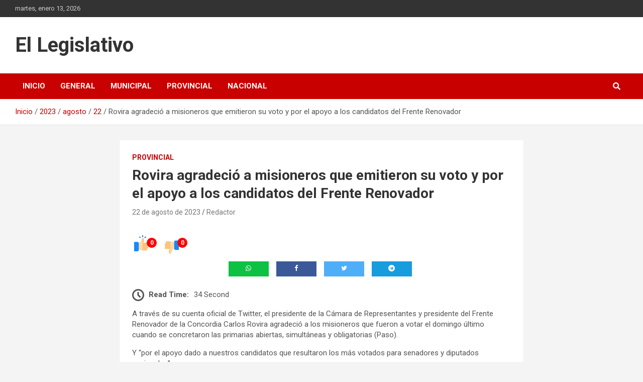

--- FILE ---
content_type: text/html; charset=UTF-8
request_url: https://ellegislativo.com.ar/2023/08/22/rovira-agradecio-a-misioneros-que-emitieron-su-voto-y-por-el-apoyo-a-los-candidatos-del-frente-renovador/15485/
body_size: 16779
content:
<!doctype html>
<html dir="ltr" lang="es" prefix="og: https://ogp.me/ns#">
<head>
	<meta charset="UTF-8">
	<meta name="viewport" content="width=device-width, initial-scale=1, shrink-to-fit=no">
	<link rel="profile" href="https://gmpg.org/xfn/11">

	<title>Rovira agradeció a misioneros que emitieron su voto y por el apoyo a los candidatos del Frente Renovador - El Legislativo</title>

		<!-- All in One SEO 4.9.0 - aioseo.com -->
	<meta name="description" content="A través de su cuenta oficial de Twitter, el presidente de la Cámara de Representantes y presidente del Frente Renovador de la Concordia Carlos Rovira agradeció a los misioneros que fueron a votar el domingo último cuando se concretaron las primarias abiertas, simultáneas y obligatorias (Paso). Y “por el apoyo dado a nuestros candidatos que resultaron" />
	<meta name="robots" content="max-image-preview:large" />
	<meta name="author" content="Redactor"/>
	<link rel="canonical" href="https://ellegislativo.com.ar/2023/08/22/rovira-agradecio-a-misioneros-que-emitieron-su-voto-y-por-el-apoyo-a-los-candidatos-del-frente-renovador/15485/" />
	<meta name="generator" content="All in One SEO (AIOSEO) 4.9.0" />
		<meta property="og:locale" content="es_ES" />
		<meta property="og:site_name" content="El Legislativo  -" />
		<meta property="og:type" content="article" />
		<meta property="og:title" content="Rovira agradeció a misioneros que emitieron su voto y por el apoyo a los candidatos del Frente Renovador - El Legislativo" />
		<meta property="og:description" content="A través de su cuenta oficial de Twitter, el presidente de la Cámara de Representantes y presidente del Frente Renovador de la Concordia Carlos Rovira agradeció a los misioneros que fueron a votar el domingo último cuando se concretaron las primarias abiertas, simultáneas y obligatorias (Paso). Y “por el apoyo dado a nuestros candidatos que resultaron" />
		<meta property="og:url" content="https://ellegislativo.com.ar/2023/08/22/rovira-agradecio-a-misioneros-que-emitieron-su-voto-y-por-el-apoyo-a-los-candidatos-del-frente-renovador/15485/" />
		<meta property="article:published_time" content="2023-08-22T14:17:20+00:00" />
		<meta property="article:modified_time" content="2023-08-22T14:17:22+00:00" />
		<meta property="article:publisher" content="https://www.facebook.com/El-Legislativo-109392354111632/" />
		<meta name="twitter:card" content="summary" />
		<meta name="twitter:title" content="Rovira agradeció a misioneros que emitieron su voto y por el apoyo a los candidatos del Frente Renovador - El Legislativo" />
		<meta name="twitter:description" content="A través de su cuenta oficial de Twitter, el presidente de la Cámara de Representantes y presidente del Frente Renovador de la Concordia Carlos Rovira agradeció a los misioneros que fueron a votar el domingo último cuando se concretaron las primarias abiertas, simultáneas y obligatorias (Paso). Y “por el apoyo dado a nuestros candidatos que resultaron" />
		<script type="application/ld+json" class="aioseo-schema">
			{"@context":"https:\/\/schema.org","@graph":[{"@type":"BlogPosting","@id":"https:\/\/ellegislativo.com.ar\/2023\/08\/22\/rovira-agradecio-a-misioneros-que-emitieron-su-voto-y-por-el-apoyo-a-los-candidatos-del-frente-renovador\/15485\/#blogposting","name":"Rovira agradeci\u00f3 a misioneros que emitieron su voto y por el apoyo a los candidatos del Frente Renovador - El Legislativo","headline":"Rovira agradeci\u00f3 a misioneros que emitieron su voto y por el apoyo a los candidatos del Frente Renovador","author":{"@id":"https:\/\/ellegislativo.com.ar\/author\/micaela-santa-cruz\/#author"},"publisher":{"@id":"https:\/\/ellegislativo.com.ar\/#organization"},"image":{"@type":"ImageObject","url":"https:\/\/i0.wp.com\/ellegislativo.com.ar\/wp-content\/uploads\/2023\/04\/Rovira.jpg?fit=768%2C512&ssl=1","width":768,"height":512},"datePublished":"2023-08-22T11:17:20-03:00","dateModified":"2023-08-22T11:17:22-03:00","inLanguage":"es-ES","mainEntityOfPage":{"@id":"https:\/\/ellegislativo.com.ar\/2023\/08\/22\/rovira-agradecio-a-misioneros-que-emitieron-su-voto-y-por-el-apoyo-a-los-candidatos-del-frente-renovador\/15485\/#webpage"},"isPartOf":{"@id":"https:\/\/ellegislativo.com.ar\/2023\/08\/22\/rovira-agradecio-a-misioneros-que-emitieron-su-voto-y-por-el-apoyo-a-los-candidatos-del-frente-renovador\/15485\/#webpage"},"articleSection":"PROVINCIAL"},{"@type":"BreadcrumbList","@id":"https:\/\/ellegislativo.com.ar\/2023\/08\/22\/rovira-agradecio-a-misioneros-que-emitieron-su-voto-y-por-el-apoyo-a-los-candidatos-del-frente-renovador\/15485\/#breadcrumblist","itemListElement":[{"@type":"ListItem","@id":"https:\/\/ellegislativo.com.ar#listItem","position":1,"name":"Inicio","item":"https:\/\/ellegislativo.com.ar","nextItem":{"@type":"ListItem","@id":"https:\/\/ellegislativo.com.ar\/category\/provincial\/#listItem","name":"PROVINCIAL"}},{"@type":"ListItem","@id":"https:\/\/ellegislativo.com.ar\/category\/provincial\/#listItem","position":2,"name":"PROVINCIAL","item":"https:\/\/ellegislativo.com.ar\/category\/provincial\/","nextItem":{"@type":"ListItem","@id":"https:\/\/ellegislativo.com.ar\/2023\/08\/22\/rovira-agradecio-a-misioneros-que-emitieron-su-voto-y-por-el-apoyo-a-los-candidatos-del-frente-renovador\/15485\/#listItem","name":"Rovira agradeci\u00f3 a misioneros que emitieron su voto y por el apoyo a los candidatos del Frente Renovador"},"previousItem":{"@type":"ListItem","@id":"https:\/\/ellegislativo.com.ar#listItem","name":"Inicio"}},{"@type":"ListItem","@id":"https:\/\/ellegislativo.com.ar\/2023\/08\/22\/rovira-agradecio-a-misioneros-que-emitieron-su-voto-y-por-el-apoyo-a-los-candidatos-del-frente-renovador\/15485\/#listItem","position":3,"name":"Rovira agradeci\u00f3 a misioneros que emitieron su voto y por el apoyo a los candidatos del Frente Renovador","previousItem":{"@type":"ListItem","@id":"https:\/\/ellegislativo.com.ar\/category\/provincial\/#listItem","name":"PROVINCIAL"}}]},{"@type":"Organization","@id":"https:\/\/ellegislativo.com.ar\/#organization","name":"El Legislativo","url":"https:\/\/ellegislativo.com.ar\/","sameAs":["https:\/\/www.facebook.com\/El-Legislativo-109392354111632\/"]},{"@type":"Person","@id":"https:\/\/ellegislativo.com.ar\/author\/micaela-santa-cruz\/#author","url":"https:\/\/ellegislativo.com.ar\/author\/micaela-santa-cruz\/","name":"Redactor","image":{"@type":"ImageObject","@id":"https:\/\/ellegislativo.com.ar\/2023\/08\/22\/rovira-agradecio-a-misioneros-que-emitieron-su-voto-y-por-el-apoyo-a-los-candidatos-del-frente-renovador\/15485\/#authorImage","url":"https:\/\/secure.gravatar.com\/avatar\/827869e5ee4ac95c3fbfec641d497b2ac2bdaf2b7f0d838e102a9d95dab83b18?s=96&d=mm&r=g","width":96,"height":96,"caption":"Redactor"}},{"@type":"WebPage","@id":"https:\/\/ellegislativo.com.ar\/2023\/08\/22\/rovira-agradecio-a-misioneros-que-emitieron-su-voto-y-por-el-apoyo-a-los-candidatos-del-frente-renovador\/15485\/#webpage","url":"https:\/\/ellegislativo.com.ar\/2023\/08\/22\/rovira-agradecio-a-misioneros-que-emitieron-su-voto-y-por-el-apoyo-a-los-candidatos-del-frente-renovador\/15485\/","name":"Rovira agradeci\u00f3 a misioneros que emitieron su voto y por el apoyo a los candidatos del Frente Renovador - El Legislativo","description":"A trav\u00e9s de su cuenta oficial de Twitter, el presidente de la C\u00e1mara de Representantes y presidente del Frente Renovador de la Concordia Carlos Rovira agradeci\u00f3 a los misioneros que fueron a votar el domingo \u00faltimo cuando se concretaron las primarias abiertas, simult\u00e1neas y obligatorias (Paso). Y \u201cpor el apoyo dado a nuestros candidatos que resultaron","inLanguage":"es-ES","isPartOf":{"@id":"https:\/\/ellegislativo.com.ar\/#website"},"breadcrumb":{"@id":"https:\/\/ellegislativo.com.ar\/2023\/08\/22\/rovira-agradecio-a-misioneros-que-emitieron-su-voto-y-por-el-apoyo-a-los-candidatos-del-frente-renovador\/15485\/#breadcrumblist"},"author":{"@id":"https:\/\/ellegislativo.com.ar\/author\/micaela-santa-cruz\/#author"},"creator":{"@id":"https:\/\/ellegislativo.com.ar\/author\/micaela-santa-cruz\/#author"},"image":{"@type":"ImageObject","url":"https:\/\/i0.wp.com\/ellegislativo.com.ar\/wp-content\/uploads\/2023\/04\/Rovira.jpg?fit=768%2C512&ssl=1","@id":"https:\/\/ellegislativo.com.ar\/2023\/08\/22\/rovira-agradecio-a-misioneros-que-emitieron-su-voto-y-por-el-apoyo-a-los-candidatos-del-frente-renovador\/15485\/#mainImage","width":768,"height":512},"primaryImageOfPage":{"@id":"https:\/\/ellegislativo.com.ar\/2023\/08\/22\/rovira-agradecio-a-misioneros-que-emitieron-su-voto-y-por-el-apoyo-a-los-candidatos-del-frente-renovador\/15485\/#mainImage"},"datePublished":"2023-08-22T11:17:20-03:00","dateModified":"2023-08-22T11:17:22-03:00"},{"@type":"WebSite","@id":"https:\/\/ellegislativo.com.ar\/#website","url":"https:\/\/ellegislativo.com.ar\/","name":"El Legislativo","inLanguage":"es-ES","publisher":{"@id":"https:\/\/ellegislativo.com.ar\/#organization"}}]}
		</script>
		<!-- All in One SEO -->

<link rel='dns-prefetch' href='//stats.wp.com' />
<link rel='dns-prefetch' href='//fonts.googleapis.com' />
<link rel='preconnect' href='//i0.wp.com' />
<link rel='preconnect' href='//c0.wp.com' />
<link rel="alternate" type="application/rss+xml" title="El Legislativo  &raquo; Feed" href="https://ellegislativo.com.ar/feed/" />
<link rel="alternate" type="application/rss+xml" title="El Legislativo  &raquo; Feed de los comentarios" href="https://ellegislativo.com.ar/comments/feed/" />
<link rel="alternate" title="oEmbed (JSON)" type="application/json+oembed" href="https://ellegislativo.com.ar/wp-json/oembed/1.0/embed?url=https%3A%2F%2Fellegislativo.com.ar%2F2023%2F08%2F22%2Frovira-agradecio-a-misioneros-que-emitieron-su-voto-y-por-el-apoyo-a-los-candidatos-del-frente-renovador%2F15485%2F" />
<link rel="alternate" title="oEmbed (XML)" type="text/xml+oembed" href="https://ellegislativo.com.ar/wp-json/oembed/1.0/embed?url=https%3A%2F%2Fellegislativo.com.ar%2F2023%2F08%2F22%2Frovira-agradecio-a-misioneros-que-emitieron-su-voto-y-por-el-apoyo-a-los-candidatos-del-frente-renovador%2F15485%2F&#038;format=xml" />
		<!-- This site uses the Google Analytics by MonsterInsights plugin v9.10.0 - Using Analytics tracking - https://www.monsterinsights.com/ -->
		<!-- Nota: MonsterInsights no está actualmente configurado en este sitio. El dueño del sitio necesita identificarse usando su cuenta de Google Analytics en el panel de ajustes de MonsterInsights. -->
					<!-- No tracking code set -->
				<!-- / Google Analytics by MonsterInsights -->
		<style id='wp-img-auto-sizes-contain-inline-css' type='text/css'>
img:is([sizes=auto i],[sizes^="auto," i]){contain-intrinsic-size:3000px 1500px}
/*# sourceURL=wp-img-auto-sizes-contain-inline-css */
</style>

<link rel='stylesheet' id='jetpack_related-posts-css' href='https://c0.wp.com/p/jetpack/15.2/modules/related-posts/related-posts.css' type='text/css' media='all' />
<style id='wp-emoji-styles-inline-css' type='text/css'>

	img.wp-smiley, img.emoji {
		display: inline !important;
		border: none !important;
		box-shadow: none !important;
		height: 1em !important;
		width: 1em !important;
		margin: 0 0.07em !important;
		vertical-align: -0.1em !important;
		background: none !important;
		padding: 0 !important;
	}
/*# sourceURL=wp-emoji-styles-inline-css */
</style>
<link rel='stylesheet' id='wp-block-library-css' href='https://c0.wp.com/c/6.9/wp-includes/css/dist/block-library/style.min.css' type='text/css' media='all' />
<style id='global-styles-inline-css' type='text/css'>
:root{--wp--preset--aspect-ratio--square: 1;--wp--preset--aspect-ratio--4-3: 4/3;--wp--preset--aspect-ratio--3-4: 3/4;--wp--preset--aspect-ratio--3-2: 3/2;--wp--preset--aspect-ratio--2-3: 2/3;--wp--preset--aspect-ratio--16-9: 16/9;--wp--preset--aspect-ratio--9-16: 9/16;--wp--preset--color--black: #000000;--wp--preset--color--cyan-bluish-gray: #abb8c3;--wp--preset--color--white: #ffffff;--wp--preset--color--pale-pink: #f78da7;--wp--preset--color--vivid-red: #cf2e2e;--wp--preset--color--luminous-vivid-orange: #ff6900;--wp--preset--color--luminous-vivid-amber: #fcb900;--wp--preset--color--light-green-cyan: #7bdcb5;--wp--preset--color--vivid-green-cyan: #00d084;--wp--preset--color--pale-cyan-blue: #8ed1fc;--wp--preset--color--vivid-cyan-blue: #0693e3;--wp--preset--color--vivid-purple: #9b51e0;--wp--preset--gradient--vivid-cyan-blue-to-vivid-purple: linear-gradient(135deg,rgb(6,147,227) 0%,rgb(155,81,224) 100%);--wp--preset--gradient--light-green-cyan-to-vivid-green-cyan: linear-gradient(135deg,rgb(122,220,180) 0%,rgb(0,208,130) 100%);--wp--preset--gradient--luminous-vivid-amber-to-luminous-vivid-orange: linear-gradient(135deg,rgb(252,185,0) 0%,rgb(255,105,0) 100%);--wp--preset--gradient--luminous-vivid-orange-to-vivid-red: linear-gradient(135deg,rgb(255,105,0) 0%,rgb(207,46,46) 100%);--wp--preset--gradient--very-light-gray-to-cyan-bluish-gray: linear-gradient(135deg,rgb(238,238,238) 0%,rgb(169,184,195) 100%);--wp--preset--gradient--cool-to-warm-spectrum: linear-gradient(135deg,rgb(74,234,220) 0%,rgb(151,120,209) 20%,rgb(207,42,186) 40%,rgb(238,44,130) 60%,rgb(251,105,98) 80%,rgb(254,248,76) 100%);--wp--preset--gradient--blush-light-purple: linear-gradient(135deg,rgb(255,206,236) 0%,rgb(152,150,240) 100%);--wp--preset--gradient--blush-bordeaux: linear-gradient(135deg,rgb(254,205,165) 0%,rgb(254,45,45) 50%,rgb(107,0,62) 100%);--wp--preset--gradient--luminous-dusk: linear-gradient(135deg,rgb(255,203,112) 0%,rgb(199,81,192) 50%,rgb(65,88,208) 100%);--wp--preset--gradient--pale-ocean: linear-gradient(135deg,rgb(255,245,203) 0%,rgb(182,227,212) 50%,rgb(51,167,181) 100%);--wp--preset--gradient--electric-grass: linear-gradient(135deg,rgb(202,248,128) 0%,rgb(113,206,126) 100%);--wp--preset--gradient--midnight: linear-gradient(135deg,rgb(2,3,129) 0%,rgb(40,116,252) 100%);--wp--preset--font-size--small: 13px;--wp--preset--font-size--medium: 20px;--wp--preset--font-size--large: 36px;--wp--preset--font-size--x-large: 42px;--wp--preset--spacing--20: 0.44rem;--wp--preset--spacing--30: 0.67rem;--wp--preset--spacing--40: 1rem;--wp--preset--spacing--50: 1.5rem;--wp--preset--spacing--60: 2.25rem;--wp--preset--spacing--70: 3.38rem;--wp--preset--spacing--80: 5.06rem;--wp--preset--shadow--natural: 6px 6px 9px rgba(0, 0, 0, 0.2);--wp--preset--shadow--deep: 12px 12px 50px rgba(0, 0, 0, 0.4);--wp--preset--shadow--sharp: 6px 6px 0px rgba(0, 0, 0, 0.2);--wp--preset--shadow--outlined: 6px 6px 0px -3px rgb(255, 255, 255), 6px 6px rgb(0, 0, 0);--wp--preset--shadow--crisp: 6px 6px 0px rgb(0, 0, 0);}:where(.is-layout-flex){gap: 0.5em;}:where(.is-layout-grid){gap: 0.5em;}body .is-layout-flex{display: flex;}.is-layout-flex{flex-wrap: wrap;align-items: center;}.is-layout-flex > :is(*, div){margin: 0;}body .is-layout-grid{display: grid;}.is-layout-grid > :is(*, div){margin: 0;}:where(.wp-block-columns.is-layout-flex){gap: 2em;}:where(.wp-block-columns.is-layout-grid){gap: 2em;}:where(.wp-block-post-template.is-layout-flex){gap: 1.25em;}:where(.wp-block-post-template.is-layout-grid){gap: 1.25em;}.has-black-color{color: var(--wp--preset--color--black) !important;}.has-cyan-bluish-gray-color{color: var(--wp--preset--color--cyan-bluish-gray) !important;}.has-white-color{color: var(--wp--preset--color--white) !important;}.has-pale-pink-color{color: var(--wp--preset--color--pale-pink) !important;}.has-vivid-red-color{color: var(--wp--preset--color--vivid-red) !important;}.has-luminous-vivid-orange-color{color: var(--wp--preset--color--luminous-vivid-orange) !important;}.has-luminous-vivid-amber-color{color: var(--wp--preset--color--luminous-vivid-amber) !important;}.has-light-green-cyan-color{color: var(--wp--preset--color--light-green-cyan) !important;}.has-vivid-green-cyan-color{color: var(--wp--preset--color--vivid-green-cyan) !important;}.has-pale-cyan-blue-color{color: var(--wp--preset--color--pale-cyan-blue) !important;}.has-vivid-cyan-blue-color{color: var(--wp--preset--color--vivid-cyan-blue) !important;}.has-vivid-purple-color{color: var(--wp--preset--color--vivid-purple) !important;}.has-black-background-color{background-color: var(--wp--preset--color--black) !important;}.has-cyan-bluish-gray-background-color{background-color: var(--wp--preset--color--cyan-bluish-gray) !important;}.has-white-background-color{background-color: var(--wp--preset--color--white) !important;}.has-pale-pink-background-color{background-color: var(--wp--preset--color--pale-pink) !important;}.has-vivid-red-background-color{background-color: var(--wp--preset--color--vivid-red) !important;}.has-luminous-vivid-orange-background-color{background-color: var(--wp--preset--color--luminous-vivid-orange) !important;}.has-luminous-vivid-amber-background-color{background-color: var(--wp--preset--color--luminous-vivid-amber) !important;}.has-light-green-cyan-background-color{background-color: var(--wp--preset--color--light-green-cyan) !important;}.has-vivid-green-cyan-background-color{background-color: var(--wp--preset--color--vivid-green-cyan) !important;}.has-pale-cyan-blue-background-color{background-color: var(--wp--preset--color--pale-cyan-blue) !important;}.has-vivid-cyan-blue-background-color{background-color: var(--wp--preset--color--vivid-cyan-blue) !important;}.has-vivid-purple-background-color{background-color: var(--wp--preset--color--vivid-purple) !important;}.has-black-border-color{border-color: var(--wp--preset--color--black) !important;}.has-cyan-bluish-gray-border-color{border-color: var(--wp--preset--color--cyan-bluish-gray) !important;}.has-white-border-color{border-color: var(--wp--preset--color--white) !important;}.has-pale-pink-border-color{border-color: var(--wp--preset--color--pale-pink) !important;}.has-vivid-red-border-color{border-color: var(--wp--preset--color--vivid-red) !important;}.has-luminous-vivid-orange-border-color{border-color: var(--wp--preset--color--luminous-vivid-orange) !important;}.has-luminous-vivid-amber-border-color{border-color: var(--wp--preset--color--luminous-vivid-amber) !important;}.has-light-green-cyan-border-color{border-color: var(--wp--preset--color--light-green-cyan) !important;}.has-vivid-green-cyan-border-color{border-color: var(--wp--preset--color--vivid-green-cyan) !important;}.has-pale-cyan-blue-border-color{border-color: var(--wp--preset--color--pale-cyan-blue) !important;}.has-vivid-cyan-blue-border-color{border-color: var(--wp--preset--color--vivid-cyan-blue) !important;}.has-vivid-purple-border-color{border-color: var(--wp--preset--color--vivid-purple) !important;}.has-vivid-cyan-blue-to-vivid-purple-gradient-background{background: var(--wp--preset--gradient--vivid-cyan-blue-to-vivid-purple) !important;}.has-light-green-cyan-to-vivid-green-cyan-gradient-background{background: var(--wp--preset--gradient--light-green-cyan-to-vivid-green-cyan) !important;}.has-luminous-vivid-amber-to-luminous-vivid-orange-gradient-background{background: var(--wp--preset--gradient--luminous-vivid-amber-to-luminous-vivid-orange) !important;}.has-luminous-vivid-orange-to-vivid-red-gradient-background{background: var(--wp--preset--gradient--luminous-vivid-orange-to-vivid-red) !important;}.has-very-light-gray-to-cyan-bluish-gray-gradient-background{background: var(--wp--preset--gradient--very-light-gray-to-cyan-bluish-gray) !important;}.has-cool-to-warm-spectrum-gradient-background{background: var(--wp--preset--gradient--cool-to-warm-spectrum) !important;}.has-blush-light-purple-gradient-background{background: var(--wp--preset--gradient--blush-light-purple) !important;}.has-blush-bordeaux-gradient-background{background: var(--wp--preset--gradient--blush-bordeaux) !important;}.has-luminous-dusk-gradient-background{background: var(--wp--preset--gradient--luminous-dusk) !important;}.has-pale-ocean-gradient-background{background: var(--wp--preset--gradient--pale-ocean) !important;}.has-electric-grass-gradient-background{background: var(--wp--preset--gradient--electric-grass) !important;}.has-midnight-gradient-background{background: var(--wp--preset--gradient--midnight) !important;}.has-small-font-size{font-size: var(--wp--preset--font-size--small) !important;}.has-medium-font-size{font-size: var(--wp--preset--font-size--medium) !important;}.has-large-font-size{font-size: var(--wp--preset--font-size--large) !important;}.has-x-large-font-size{font-size: var(--wp--preset--font-size--x-large) !important;}
/*# sourceURL=global-styles-inline-css */
</style>

<style id='classic-theme-styles-inline-css' type='text/css'>
/*! This file is auto-generated */
.wp-block-button__link{color:#fff;background-color:#32373c;border-radius:9999px;box-shadow:none;text-decoration:none;padding:calc(.667em + 2px) calc(1.333em + 2px);font-size:1.125em}.wp-block-file__button{background:#32373c;color:#fff;text-decoration:none}
/*# sourceURL=/wp-includes/css/classic-themes.min.css */
</style>
<link rel='stylesheet' id='kiwi-icomoon-css' href='https://ellegislativo.com.ar/wp-content/plugins/kiwi-social-share/assets/vendors/icomoon/style.css?ver=2.1.8' type='text/css' media='all' />
<link rel='stylesheet' id='page-visit-counter-pro-css' href='https://ellegislativo.com.ar/wp-content/plugins/page-visit-counter/public/css/page-visit-counter-public.css?ver=6.0.3' type='text/css' media='all' />
<link rel='stylesheet' id='social_share_with_floating_bar-frontend-css' href='https://ellegislativo.com.ar/wp-content/plugins/social-share-with-floating-bar/assets/css/frontend.min.css?ver=1.0.0' type='text/css' media='all' />
<link rel='stylesheet' id='bootstrap-style-css' href='https://ellegislativo.com.ar/wp-content/themes/newscard/assets/library/bootstrap/css/bootstrap.min.css?ver=4.0.0' type='text/css' media='all' />
<link rel='stylesheet' id='font-awesome-style-css' href='https://ellegislativo.com.ar/wp-content/themes/newscard/assets/library/font-awesome/css/all.min.css?ver=6.9' type='text/css' media='all' />
<link rel='stylesheet' id='newscard-google-fonts-css' href='//fonts.googleapis.com/css?family=Roboto%3A100%2C300%2C300i%2C400%2C400i%2C500%2C500i%2C700%2C700i&#038;ver=6.9' type='text/css' media='all' />
<link rel='stylesheet' id='newscard-style-css' href='https://ellegislativo.com.ar/wp-content/themes/newscard/style.css?ver=6.9' type='text/css' media='all' />
<link rel='stylesheet' id='booster-extension-social-icons-css' href='https://ellegislativo.com.ar/wp-content/plugins/booster-extension/assets/css/social-icons.min.css?ver=6.9' type='text/css' media='all' />
<link rel='stylesheet' id='booster-extension-style-css' href='https://ellegislativo.com.ar/wp-content/plugins/booster-extension/assets/css/style.css?ver=6.9' type='text/css' media='all' />
<link rel='stylesheet' id='kc-general-css' href='https://ellegislativo.com.ar/wp-content/plugins/kingcomposer/assets/frontend/css/kingcomposer.min.css?ver=2.9.6' type='text/css' media='all' />
<link rel='stylesheet' id='kc-animate-css' href='https://ellegislativo.com.ar/wp-content/plugins/kingcomposer/assets/css/animate.css?ver=2.9.6' type='text/css' media='all' />
<link rel='stylesheet' id='kc-icon-1-css' href='https://ellegislativo.com.ar/wp-content/plugins/kingcomposer/assets/css/icons.css?ver=2.9.6' type='text/css' media='all' />
<link rel='stylesheet' id='wp-block-paragraph-css' href='https://c0.wp.com/c/6.9/wp-includes/blocks/paragraph/style.min.css' type='text/css' media='all' />
<link rel='stylesheet' id='wp-block-embed-css' href='https://c0.wp.com/c/6.9/wp-includes/blocks/embed/style.min.css' type='text/css' media='all' />
<script type="text/javascript" id="jetpack_related-posts-js-extra">
/* <![CDATA[ */
var related_posts_js_options = {"post_heading":"h4"};
//# sourceURL=jetpack_related-posts-js-extra
/* ]]> */
</script>
<script type="text/javascript" src="https://c0.wp.com/p/jetpack/15.2/_inc/build/related-posts/related-posts.min.js" id="jetpack_related-posts-js"></script>
<script type="text/javascript" src="https://c0.wp.com/c/6.9/wp-includes/js/jquery/jquery.min.js" id="jquery-core-js"></script>
<script type="text/javascript" src="https://c0.wp.com/c/6.9/wp-includes/js/jquery/jquery-migrate.min.js" id="jquery-migrate-js"></script>
<script type="text/javascript" src="https://ellegislativo.com.ar/wp-content/plugins/page-visit-counter/public/js/page-visit-counter-public.js?ver=6.0.3" id="page-visit-counter-pro-js"></script>
<link rel="https://api.w.org/" href="https://ellegislativo.com.ar/wp-json/" /><link rel="alternate" title="JSON" type="application/json" href="https://ellegislativo.com.ar/wp-json/wp/v2/posts/15485" /><link rel="EditURI" type="application/rsd+xml" title="RSD" href="https://ellegislativo.com.ar/xmlrpc.php?rsd" />
<link rel='shortlink' href='https://ellegislativo.com.ar/?p=15485' />
<script type="text/javascript">var kc_script_data={ajax_url:"https://ellegislativo.com.ar/wp-admin/admin-ajax.php"}</script>	<style>img#wpstats{display:none}</style>
		<link rel="icon" href="https://i0.wp.com/ellegislativo.com.ar/wp-content/uploads/2021/07/cropped-cropped-WhatsApp-Image-2021-07-18-at-20.38.52-1.jpeg?fit=32%2C32&#038;ssl=1" sizes="32x32" />
<link rel="icon" href="https://i0.wp.com/ellegislativo.com.ar/wp-content/uploads/2021/07/cropped-cropped-WhatsApp-Image-2021-07-18-at-20.38.52-1.jpeg?fit=192%2C192&#038;ssl=1" sizes="192x192" />
<link rel="apple-touch-icon" href="https://i0.wp.com/ellegislativo.com.ar/wp-content/uploads/2021/07/cropped-cropped-WhatsApp-Image-2021-07-18-at-20.38.52-1.jpeg?fit=180%2C180&#038;ssl=1" />
<meta name="msapplication-TileImage" content="https://i0.wp.com/ellegislativo.com.ar/wp-content/uploads/2021/07/cropped-cropped-WhatsApp-Image-2021-07-18-at-20.38.52-1.jpeg?fit=270%2C270&#038;ssl=1" />
<link rel='stylesheet' id='kiwi_social_sharing-frontend-css' href='https://ellegislativo.com.ar/wp-content/plugins/kiwi-social-share/assets/css/frontend.min.css?ver=2.1.8' type='text/css' media='all' />
</head>

<body class="wp-singular post-template-default single single-post postid-15485 single-format-standard wp-theme-newscard theme-body booster-extension kc-css-system group-blog">

<div id="page" class="site">
	<a class="skip-link screen-reader-text" href="#content">Saltar al contenido</a>
	
	<header id="masthead" class="site-header">
					<div class="info-bar">
				<div class="container">
					<div class="row gutter-10">
						<div class="col col-sm contact-section">
							<div class="date">
								<ul><li>martes, enero 13, 2026</li></ul>
							</div>
						</div><!-- .contact-section -->

											</div><!-- .row -->
          		</div><!-- .container -->
        	</div><!-- .infobar -->
        		<nav class="navbar navbar-expand-lg d-block">
			<div class="navbar-head" >
				<div class="container">
					<div class="row navbar-head-row align-items-center">
						<div class="col-lg-4">
							<div class="site-branding navbar-brand">
																	<h2 class="site-title"><a href="https://ellegislativo.com.ar/" rel="home">El Legislativo </a></h2>
															</div><!-- .site-branding .navbar-brand -->
						</div>
											</div><!-- .row -->
				</div><!-- .container -->
			</div><!-- .navbar-head -->
			<div class="navigation-bar">
				<div class="navigation-bar-top">
					<div class="container">
						<button class="navbar-toggler menu-toggle" type="button" data-toggle="collapse" data-target="#navbarCollapse" aria-controls="navbarCollapse" aria-expanded="false" aria-label="Alternar navegación"></button>
						<span class="search-toggle"></span>
					</div><!-- .container -->
					<div class="search-bar">
						<div class="container">
							<div class="search-block off">
								<form action="https://ellegislativo.com.ar/" method="get" class="search-form">
	<label class="assistive-text"> Buscar </label>
	<div class="input-group">
		<input type="search" value="" placeholder="Buscar" class="form-control s" name="s">
		<div class="input-group-prepend">
			<button class="btn btn-theme">Buscar</button>
		</div>
	</div>
</form><!-- .search-form -->
							</div><!-- .search-box -->
						</div><!-- .container -->
					</div><!-- .search-bar -->
				</div><!-- .navigation-bar-top -->
				<div class="navbar-main">
					<div class="container">
						<div class="collapse navbar-collapse" id="navbarCollapse">
							<div id="site-navigation" class="main-navigation nav-uppercase" role="navigation">
								<ul class="nav-menu navbar-nav d-lg-block"><li id="menu-item-42" class="menu-item menu-item-type-custom menu-item-object-custom menu-item-home menu-item-42"><a href="http://ellegislativo.com.ar">Inicio</a></li>
<li id="menu-item-102" class="menu-item menu-item-type-taxonomy menu-item-object-category menu-item-102"><a href="https://ellegislativo.com.ar/category/general/">GENERAL</a></li>
<li id="menu-item-43" class="menu-item menu-item-type-taxonomy menu-item-object-category menu-item-43"><a href="https://ellegislativo.com.ar/category/municipal/">MUNICIPAL</a></li>
<li id="menu-item-44" class="menu-item menu-item-type-taxonomy menu-item-object-category current-post-ancestor current-menu-parent current-post-parent menu-item-44"><a href="https://ellegislativo.com.ar/category/provincial/">PROVINCIAL</a></li>
<li id="menu-item-45" class="menu-item menu-item-type-taxonomy menu-item-object-category menu-item-45"><a href="https://ellegislativo.com.ar/category/nacional/">NACIONAL</a></li>
</ul>							</div><!-- #site-navigation .main-navigation -->
						</div><!-- .navbar-collapse -->
						<div class="nav-search">
							<span class="search-toggle"></span>
						</div><!-- .nav-search -->
					</div><!-- .container -->
				</div><!-- .navbar-main -->
			</div><!-- .navigation-bar -->
		</nav><!-- .navbar -->

		
		
					<div id="breadcrumb">
				<div class="container">
					<div role="navigation" aria-label="Migas de pan" class="breadcrumb-trail breadcrumbs" itemprop="breadcrumb"><ul class="trail-items" itemscope itemtype="http://schema.org/BreadcrumbList"><meta name="numberOfItems" content="5" /><meta name="itemListOrder" content="Ascending" /><li itemprop="itemListElement" itemscope itemtype="http://schema.org/ListItem" class="trail-item trail-begin"><a href="https://ellegislativo.com.ar/" rel="home" itemprop="item"><span itemprop="name">Inicio</span></a><meta itemprop="position" content="1" /></li><li itemprop="itemListElement" itemscope itemtype="http://schema.org/ListItem" class="trail-item"><a href="https://ellegislativo.com.ar/2023/" itemprop="item"><span itemprop="name">2023</span></a><meta itemprop="position" content="2" /></li><li itemprop="itemListElement" itemscope itemtype="http://schema.org/ListItem" class="trail-item"><a href="https://ellegislativo.com.ar/2023/08/" itemprop="item"><span itemprop="name">agosto</span></a><meta itemprop="position" content="3" /></li><li itemprop="itemListElement" itemscope itemtype="http://schema.org/ListItem" class="trail-item"><a href="https://ellegislativo.com.ar/2023/08/22/" itemprop="item"><span itemprop="name">22</span></a><meta itemprop="position" content="4" /></li><li itemprop="itemListElement" itemscope itemtype="http://schema.org/ListItem" class="trail-item trail-end"><span itemprop="name">Rovira agradeció a misioneros que emitieron su voto y por el apoyo a los candidatos del Frente Renovador</span><meta itemprop="position" content="5" /></li></ul></div>				</div>
			</div><!-- .breadcrumb -->
			</header><!-- #masthead --><div id="content" class="site-content">
	<div class="container">
		<div class="row justify-content-center site-content-row">
			<div id="primary" class="content-area col-lg-8">
				<main id="main" class="site-main">

						<div class="post-15485 post type-post status-publish format-standard has-post-thumbnail hentry category-provincial">

		
				<div class="entry-meta category-meta">
					<div class="cat-links"><a href="https://ellegislativo.com.ar/category/provincial/" rel="category tag">PROVINCIAL</a></div>
				</div><!-- .entry-meta -->

			
					<header class="entry-header">
				<h1 class="entry-title">Rovira agradeció a misioneros que emitieron su voto y por el apoyo a los candidatos del Frente Renovador</h1>
									<div class="entry-meta">
						<div class="date"><a href="https://ellegislativo.com.ar/2023/08/22/rovira-agradecio-a-misioneros-que-emitieron-su-voto-y-por-el-apoyo-a-los-candidatos-del-frente-renovador/15485/" title="Rovira agradeció a misioneros que emitieron su voto y por el apoyo a los candidatos del Frente Renovador">22 de agosto de 2023</a> </div> <div class="by-author vcard author"><a href="https://ellegislativo.com.ar/author/micaela-santa-cruz/">Redactor</a> </div>											</div><!-- .entry-meta -->
								</header>
				<div class="entry-content">
			
			<div class="twp-like-dislike-button twp-like-dislike-thumb">

				
				<span data-id="15485" id="twp-post-like" class="twp-post-like-dislike can-like">
		            <img src="https://ellegislativo.com.ar/wp-content/plugins/booster-extension//assets/icon/thumbs-up.svg" />		        </span>

				<span class="twp-like-count">
		            0		        </span>

				
				<span data-id="15485" id="twp-post-dislike" class="twp-post-like-dislike can-dislike ">
		            <img src="https://ellegislativo.com.ar/wp-content/plugins/booster-extension//assets/icon/thumbs-down.svg" />		            
		        </span>

				<span class="twp-dislike-count">
		            0		        </span>

			</div>

		<ul class="kiwi-article-bar rect kiwi-article-bar-center "><li><a data-class="popup" class="kiwi-nw-whatsapp" data-network="whatsapp" href="https://wa.me/?text=Look%20at%20this:%20Rovira+agradeci%C3%B3+a+misioneros+que+emitieron+su+voto+y+por+el+apoyo+a+los+candidatos+del+Frente+Renovador%20-%20https%3A%2F%2Fellegislativo.com.ar%2F2023%2F08%2F22%2Frovira-agradecio-a-misioneros-que-emitieron-su-voto-y-por-el-apoyo-a-los-candidatos-del-frente-renovador%2F15485%2F" target="_blank" rel="nofollow"><span class="kicon-whatsapp"></span> </a></li><li><a data-class="popup" data-network="facebook" class="kiwi-nw-facebook" href="https://www.facebook.com/sharer.php?u=https%3A%2F%2Fellegislativo.com.ar%2F2023%2F08%2F22%2Frovira-agradecio-a-misioneros-que-emitieron-su-voto-y-por-el-apoyo-a-los-candidatos-del-frente-renovador%2F15485%2F" target="_blank" rel="nofollow"><span class="kicon-facebook"></span> </a></li><li><a data-class="popup" data-network="twitter" class="kiwi-nw-twitter" href="https://twitter.com/intent/tweet?text=Rovira%20agradeció%20a%20misioneros%20que%20emitieron%20su%20voto%20y%20por%20el%20apoyo%20a%20los%20candidatos%20del%20Frente%20Renovador&#038;url=https%3A%2F%2Fellegislativo.com.ar%2F2023%2F08%2F22%2Frovira-agradecio-a-misioneros-que-emitieron-su-voto-y-por-el-apoyo-a-los-candidatos-del-frente-renovador%2F15485%2F" target="_blank" rel="nofollow"><span class="kicon-twitter"></span> </a></li><li><a data-class="popup" data-network="telegram" class="kiwi-nw-telegram" href="https://telegram.me/share/url?url=https%3A%2F%2Fellegislativo.com.ar%2F2023%2F08%2F22%2Frovira-agradecio-a-misioneros-que-emitieron-su-voto-y-por-el-apoyo-a-los-candidatos-del-frente-renovador%2F15485%2F&#038;text=Rovira%20agradeció%20a%20misioneros%20que%20emitieron%20su%20voto%20y%20por%20el%20apoyo%20a%20los%20candidatos%20del%20Frente%20Renovador" target="_blank" rel="nofollow"><span class="kicon-telegram"></span> </a></li></ul><div class='booster-block booster-read-block'>
                <div class="twp-read-time">
                	<i class="booster-icon twp-clock"></i> <span>Read Time:</span>34 Second                </div>

            </div>
<p>A través de su cuenta oficial de Twitter, el&nbsp;presidente de la Cámara de Representantes y presidente del Frente Renovador de la Concordia Carlos Rovira agradeció a los misioneros que fueron a votar el domingo último cuando se concretaron las primarias abiertas, simultáneas y obligatorias (Paso).</p>



<p>Y “por el apoyo dado a nuestros candidatos que resultaron los más votados para senadores y diputados nacionales”.</p>



<figure class="wp-block-embed is-type-rich is-provider-twitter wp-block-embed-twitter"><div class="wp-block-embed__wrapper">
<blockquote class="twitter-tweet" data-width="550" data-dnt="true"><p lang="es" dir="ltr">Quiero enviar un agradecimiento a todos los misioneros que cumplieron el domingo con el voto en las diferentes categorías, y por el apoyo a nuestros candidatos que resultaron los más votados para senadores y diputados nacionales.</p>&mdash; Carlos Rovira (@rovira_carlos) <a href="https://twitter.com/rovira_carlos/status/1691551362490785840?ref_src=twsrc%5Etfw">August 15, 2023</a></blockquote><script async src="https://platform.twitter.com/widgets.js" charset="utf-8"></script>
</div></figure>


		<div class=" twp-social-share  booster-clear">

						    <header class="twp-plugin-title twp-share-title">
			        <h2>Share</h2>
			    </header>
			
		    <div class="twp-share-container">
				<div class="twp-social-icons twp-social-facebook">										<a class="twp-icon-holder" rel="nofollow"  onclick="twp_be_popup_new_window( event,'https://www.facebook.com/sharer/sharer.php?u=http://ellegislativo.com.ar/2023/08/22/rovira-agradecio-a-misioneros-que-emitieron-su-voto-y-por-el-apoyo-a-los-candidatos-del-frente-renovador/15485/'); "  href="https://www.facebook.com/sharer/sharer.php?u=http://ellegislativo.com.ar/2023/08/22/rovira-agradecio-a-misioneros-que-emitieron-su-voto-y-por-el-apoyo-a-los-candidatos-del-frente-renovador/15485/" >
			                                <span class="twp-social-count"><span class="booster-svg-icon"><svg class="booster-svg" aria-hidden="true" role="img" focusable="false" viewBox="0 0 24 24" xmlns="http://www.w3.org/2000/svg" width="24" height="24"><path fill="currentColor" d="M 23.25 9 L 15 9 L 15 0.75 C 15 0.335938 14.664062 0 14.25 0 L 9.75 0 C 9.335938 0 9 0.335938 9 0.75 L 9 9 L 0.75 9 C 0.335938 9 0 9.335938 0 9.75 L 0 14.25 C 0 14.664062 0.335938 15 0.75 15 L 9 15 L 9 23.25 C 9 23.664062 9.335938 24 9.75 24 L 14.25 24 C 14.664062 24 15 23.664062 15 23.25 L 15 15 L 23.25 15 C 23.664062 15 24 14.664062 24 14.25 L 24 9.75 C 24 9.335938 23.664062 9 23.25 9 Z M 23.25 9" /></svg></span></span>												<span class="twp-share-media">

													<span class="twp-share-label">
                                                        <span class="booster-svg-icon"><svg class="booster-svg" aria-hidden="true" role="img" focusable="false" viewBox="0 0 24 24" xmlns="http://www.w3.org/2000/svg" width="24" height="24"><path fill="currentColor" d="M22.675 0h-21.35c-.732 0-1.325.593-1.325 1.325v21.351c0 .731.593 1.324 1.325 1.324h11.495v-9.294h-3.128v-3.622h3.128v-2.671c0-3.1 1.893-4.788 4.659-4.788 1.325 0 2.463.099 2.795.143v3.24l-1.918.001c-1.504 0-1.795.715-1.795 1.763v2.313h3.587l-.467 3.622h-3.12v9.293h6.116c.73 0 1.323-.593 1.323-1.325v-21.35c0-.732-.593-1.325-1.325-1.325z" /></svg></span>
				                                        <span class="twp-label-title">
				                                            Facebook				                                        </span>
				                                    </span>
												</span>
																					</a>
									</div>			</div>
		</div>

	            
            <div class="booster-block booster-author-block">
                <div class="be-author-details layout-square align-left">
                    <div class="be-author-wrapper">
                        <div class="booster-row">
                            <div class="booster-column booster-column-two booster-column-mobile">
                                <div class="be-author-image">
                                    <img alt='' src='https://secure.gravatar.com/avatar/827869e5ee4ac95c3fbfec641d497b2ac2bdaf2b7f0d838e102a9d95dab83b18?s=400&#038;d=mm&#038;r=g' class='avatar avatar-400 photo avatar-img' height='400' width='400' />                                </div>
                            </div>
                            <div class="booster-column booster-column-eight booster-column-mobile">
                                <div class="author-details">
                                                                            <header class="twp-plugin-title twp-author-title">
                                            <h2>About Post Author</h2>
                                        </header>
                                                                        <h4 class="be-author-meta be-author-name">
                                        <a href="https://ellegislativo.com.ar/author/micaela-santa-cruz/" class="booster-url-link">
                                            Redactor                                        </a>
                                    </h4>
                                                                                                                <div class="be-author-meta be-author-email">
                                            <a href="mailto: andrusantacr@gmail.com" class="booster-url-link">
                                                <span class="booster-svg-icon booster-svg-envelope"><svg class="booster-svg" aria-hidden="true" role="img" focusable="false" viewBox="0 0 24 24" xmlns="http://www.w3.org/2000/svg" width="24" height="24"><path fill="currentColor" d="M0 3v18h24v-18h-24zm6.623 7.929l-4.623 5.712v-9.458l4.623 3.746zm-4.141-5.929h19.035l-9.517 7.713-9.518-7.713zm5.694 7.188l3.824 3.099 3.83-3.104 5.612 6.817h-18.779l5.513-6.812zm9.208-1.264l4.616-3.741v9.348l-4.616-5.607z" /></svg></span>andrusantacr@gmail.com                                            </a>
                                        </div>
                                                                                                                                            </div>
                                <div class="be-author-profiles">
                                                                                                                                                                                                                                                                                                                                                                                                                                                                                                                                                                                                                                                                                                                                                                                                                                                                                                                                                                                                                                                                                </div>
                            </div>
                        </div>
                    </div>
                </div>
            </div>
                    <div class="booster-block booster-reactions-block">
            <div class="twp-reactions-icons">
                
                <div class="twp-reacts-wrap">
                    <a react-data="be-react-1" post-id="15485" class="be-face-icons un-reacted" href="javascript:void(0)">
                        <img decoding="async" src="https://ellegislativo.com.ar/wp-content/plugins/booster-extension//assets/icon/happy.svg" alt="Happy">
                    </a>
                    <div class="twp-reaction-title">
                        Happy                    </div>
                    <div class="twp-count-percent">
                                                    <span style="display: none;" class="twp-react-count">0</span>
                        
                                                <span class="twp-react-percent"><span>0</span> %</span>
                                            </div>
                </div>

                <div class="twp-reacts-wrap">
                    <a react-data="be-react-2" post-id="15485" class="be-face-icons un-reacted" href="javascript:void(0)">
                        <img decoding="async" src="https://ellegislativo.com.ar/wp-content/plugins/booster-extension//assets/icon/sad.svg" alt="Sad">
                    </a>
                    <div class="twp-reaction-title">
                        Sad                    </div>
                    <div class="twp-count-percent">
                                                    <span style="display: none;" class="twp-react-count">0</span>
                                                                        <span class="twp-react-percent"><span>0</span> %</span>
                                            </div>
                </div>

                <div class="twp-reacts-wrap">
                    <a react-data="be-react-3" post-id="15485" class="be-face-icons un-reacted" href="javascript:void(0)">
                        <img decoding="async" src="https://ellegislativo.com.ar/wp-content/plugins/booster-extension//assets/icon/excited.svg" alt="Excited">
                    </a>
                    <div class="twp-reaction-title">
                        Excited                    </div>
                    <div class="twp-count-percent">
                                                    <span style="display: none;" class="twp-react-count">0</span>
                                                                        <span class="twp-react-percent"><span>0</span> %</span>
                                            </div>
                </div>

                <div class="twp-reacts-wrap">
                    <a react-data="be-react-6" post-id="15485" class="be-face-icons un-reacted" href="javascript:void(0)">
                        <img decoding="async" src="https://ellegislativo.com.ar/wp-content/plugins/booster-extension//assets/icon/sleepy.svg" alt="Sleepy">
                    </a>
                    <div class="twp-reaction-title">
                        Sleepy                    </div>
                    <div class="twp-count-percent">
                                                    <span style="display: none;" class="twp-react-count">0</span>
                        
                                                <span class="twp-react-percent"><span>0</span> %</span>
                                            </div>
                </div>

                <div class="twp-reacts-wrap">
                    <a react-data="be-react-4" post-id="15485" class="be-face-icons un-reacted" href="javascript:void(0)">
                        <img decoding="async" src="https://ellegislativo.com.ar/wp-content/plugins/booster-extension//assets/icon/angry.svg" alt="Angry">
                    </a>
                    <div class="twp-reaction-title">Angry</div>
                    <div class="twp-count-percent">
                                                    <span style="display: none;" class="twp-react-count">0</span>
                                                                        <span class="twp-react-percent"><span>0</span> %</span>
                        
                    </div>
                </div>

                <div class="twp-reacts-wrap">
                    <a react-data="be-react-5" post-id="15485" class="be-face-icons un-reacted" href="javascript:void(0)">
                        <img decoding="async" src="https://ellegislativo.com.ar/wp-content/plugins/booster-extension//assets/icon/surprise.svg" alt="Surprise">
                    </a>
                    <div class="twp-reaction-title">Surprise</div>
                    <div class="twp-count-percent">
                                                    <span style="display: none;" class="twp-react-count">0</span>
                                                                        <span class="twp-react-percent"><span>0</span> %</span>
                                            </div>
                </div>

            </div>
        </div>

    
<div id='jp-relatedposts' class='jp-relatedposts' >
	<h3 class="jp-relatedposts-headline"><em>Relacionado</em></h3>
</div> 		</div><!-- entry-content -->

			</div><!-- .post-15485 -->

	<nav class="navigation post-navigation" aria-label="Entradas">
		<h2 class="screen-reader-text">Navegación de entradas</h2>
		<div class="nav-links"><div class="nav-previous"><a href="https://ellegislativo.com.ar/2023/08/17/los-diputados-empiezan-a-tratar-el-presupuesto-2024-del-poder-ejecutivo/15482/" rel="prev">Los diputados empiezan a tratar el presupuesto 2024 del Poder Ejecutivo</a></div><div class="nav-next"><a href="https://ellegislativo.com.ar/2023/08/22/finalizo-el-escrutinio-definitivo-en-misiones/15488/" rel="next">Finalizó el escrutinio definitivo en Misiones</a></div></div>
	</nav>
				</main><!-- #main -->
			</div><!-- #primary -->
					</div><!-- row -->
	</div><!-- .container -->
</div><!-- #content .site-content-->
	<footer id="colophon" class="site-footer" role="contentinfo">
		
			<div class="container">
				<section class="featured-stories">
								<h3 class="stories-title">
									<a href="https://ellegislativo.com.ar/2023/08/22/rovira-agradecio-a-misioneros-que-emitieron-su-voto-y-por-el-apoyo-a-los-candidatos-del-frente-renovador/15485/">You may Missed</a>
							</h3>
							<div class="row gutter-parent-14">
													<div class="col-sm-6 col-lg-3">
								<div class="post-boxed">
																			<div class="post-img-wrap">
											<div class="featured-post-img">
												<a href="https://ellegislativo.com.ar/2024/05/29/interrupciones-en-la-ruta-nacional-12-y-otras-zonas-de-misiones-debido-a-protestas-docentes/17667/" class="post-img" style="background-image: url('https://i0.wp.com/ellegislativo.com.ar/wp-content/uploads/2024/05/corte-de-ruta-1280x700-1.jpeg?fit=1024%2C560&#038;ssl=1');"></a>
											</div>
											<div class="entry-meta category-meta">
												<div class="cat-links"><a href="https://ellegislativo.com.ar/category/provincial/" rel="category tag">PROVINCIAL</a></div>
											</div><!-- .entry-meta -->
										</div><!-- .post-img-wrap -->
																		<div class="post-content">
																				<h3 class="entry-title"><a href="https://ellegislativo.com.ar/2024/05/29/interrupciones-en-la-ruta-nacional-12-y-otras-zonas-de-misiones-debido-a-protestas-docentes/17667/">Interrupciones en la Ruta Nacional 12 y otras zonas de Misiones debido a protestas docentes</a></h3>																					<div class="entry-meta">
												<div class="date"><a href="https://ellegislativo.com.ar/2024/05/29/interrupciones-en-la-ruta-nacional-12-y-otras-zonas-de-misiones-debido-a-protestas-docentes/17667/" title="Interrupciones en la Ruta Nacional 12 y otras zonas de Misiones debido a protestas docentes">29 de mayo de 2024</a> </div> <div class="by-author vcard author"><a href="https://ellegislativo.com.ar/author/micaela-santa-cruz/">Redactor</a> </div>											</div>
																			</div><!-- .post-content -->
								</div><!-- .post-boxed -->
							</div><!-- .col-sm-6 .col-lg-3 -->
													<div class="col-sm-6 col-lg-3">
								<div class="post-boxed">
																			<div class="post-img-wrap">
											<div class="featured-post-img">
												<a href="https://ellegislativo.com.ar/2024/05/29/francos-el-presidente-me-pidio-darle-empuje-a-la-gestion/17664/" class="post-img" style="background-image: url('https://i0.wp.com/ellegislativo.com.ar/wp-content/uploads/2024/05/lisandro-catalan-guillermo-francos-jefe-de-ST7VN7YQUNHVBKYVIZ22IUAIVA.jpeg?fit=420%2C280&#038;ssl=1');"></a>
											</div>
											<div class="entry-meta category-meta">
												<div class="cat-links"><a href="https://ellegislativo.com.ar/category/nacional/" rel="category tag">NACIONAL</a></div>
											</div><!-- .entry-meta -->
										</div><!-- .post-img-wrap -->
																		<div class="post-content">
																				<h3 class="entry-title"><a href="https://ellegislativo.com.ar/2024/05/29/francos-el-presidente-me-pidio-darle-empuje-a-la-gestion/17664/">Francos: «El Presidente me pidió darle empuje a la gestión»</a></h3>																					<div class="entry-meta">
												<div class="date"><a href="https://ellegislativo.com.ar/2024/05/29/francos-el-presidente-me-pidio-darle-empuje-a-la-gestion/17664/" title="Francos: «El Presidente me pidió darle empuje a la gestión»">29 de mayo de 2024</a> </div> <div class="by-author vcard author"><a href="https://ellegislativo.com.ar/author/micaela-santa-cruz/">Redactor</a> </div>											</div>
																			</div><!-- .post-content -->
								</div><!-- .post-boxed -->
							</div><!-- .col-sm-6 .col-lg-3 -->
													<div class="col-sm-6 col-lg-3">
								<div class="post-boxed">
																			<div class="post-img-wrap">
											<div class="featured-post-img">
												<a href="https://ellegislativo.com.ar/2024/05/29/las-fuerzas-federales-comenzaran-a-patrullar-los-sitios-web-de-acceso-publico-y-fuentes-digitales-abiertas/17661/" class="post-img" style="background-image: url('https://i0.wp.com/ellegislativo.com.ar/wp-content/uploads/2024/05/ciberataque-seguridad-internetjpg.webp?fit=790%2C516&#038;ssl=1');"></a>
											</div>
											<div class="entry-meta category-meta">
												<div class="cat-links"><a href="https://ellegislativo.com.ar/category/nacional/" rel="category tag">NACIONAL</a></div>
											</div><!-- .entry-meta -->
										</div><!-- .post-img-wrap -->
																		<div class="post-content">
																				<h3 class="entry-title"><a href="https://ellegislativo.com.ar/2024/05/29/las-fuerzas-federales-comenzaran-a-patrullar-los-sitios-web-de-acceso-publico-y-fuentes-digitales-abiertas/17661/">Las fuerzas federales comenzarán a «patrullar» los sitios web de acceso público y fuentes digitales abiertas</a></h3>																					<div class="entry-meta">
												<div class="date"><a href="https://ellegislativo.com.ar/2024/05/29/las-fuerzas-federales-comenzaran-a-patrullar-los-sitios-web-de-acceso-publico-y-fuentes-digitales-abiertas/17661/" title="Las fuerzas federales comenzarán a «patrullar» los sitios web de acceso público y fuentes digitales abiertas">29 de mayo de 2024</a> </div> <div class="by-author vcard author"><a href="https://ellegislativo.com.ar/author/micaela-santa-cruz/">Redactor</a> </div>											</div>
																			</div><!-- .post-content -->
								</div><!-- .post-boxed -->
							</div><!-- .col-sm-6 .col-lg-3 -->
													<div class="col-sm-6 col-lg-3">
								<div class="post-boxed">
																			<div class="post-img-wrap">
											<div class="featured-post-img">
												<a href="https://ellegislativo.com.ar/2024/05/29/subsidios-energeticos-ponen-en-marcha-un-periodo-de-transicion-para-implementar-subas-de-tarifas/17658/" class="post-img" style="background-image: url('https://i0.wp.com/ellegislativo.com.ar/wp-content/uploads/2024/05/El-Gobierno-oficializo-el-llamado-a-audiencia-publica-para-los-aumentos-de-luz.jpg?fit=1000%2C495&#038;ssl=1');"></a>
											</div>
											<div class="entry-meta category-meta">
												<div class="cat-links"><a href="https://ellegislativo.com.ar/category/nacional/" rel="category tag">NACIONAL</a></div>
											</div><!-- .entry-meta -->
										</div><!-- .post-img-wrap -->
																		<div class="post-content">
																				<h3 class="entry-title"><a href="https://ellegislativo.com.ar/2024/05/29/subsidios-energeticos-ponen-en-marcha-un-periodo-de-transicion-para-implementar-subas-de-tarifas/17658/">Subsidios energéticos: ponen en marcha un período de transición para implementar subas de tarifas</a></h3>																					<div class="entry-meta">
												<div class="date"><a href="https://ellegislativo.com.ar/2024/05/29/subsidios-energeticos-ponen-en-marcha-un-periodo-de-transicion-para-implementar-subas-de-tarifas/17658/" title="Subsidios energéticos: ponen en marcha un período de transición para implementar subas de tarifas">29 de mayo de 2024</a> </div> <div class="by-author vcard author"><a href="https://ellegislativo.com.ar/author/micaela-santa-cruz/">Redactor</a> </div>											</div>
																			</div><!-- .post-content -->
								</div><!-- .post-boxed -->
							</div><!-- .col-sm-6 .col-lg-3 -->
											</div><!-- .row -->
				</section><!-- .featured-stories -->
			</div><!-- .container -->
		
				<div class="site-info">
			<div class="container">
				<div class="row">
										<div class="copyright col-lg order-lg-1 text-lg-left">
						<div class="theme-link">
							Copyright &copy;2026 <a href="https://ellegislativo.com.ar/" title="El Legislativo " >El Legislativo </a></div><div class="author-link">Tema por: <a href="https://www.themehorse.com" target="_blank" rel="noopener noreferrer" title="Theme Horse" >Theme Horse</a></div><div class="wp-link">Funciona gracias a: <a href="http://wordpress.org/" target="_blank" rel="noopener noreferrer" title="WordPress">WordPress</a></div>					</div><!-- .copyright -->
				</div><!-- .row -->
			</div><!-- .container -->
		</div><!-- .site-info -->
	</footer><!-- #colophon -->
	<div class="back-to-top"><a title="Ir arriba" href="#masthead"></a></div>
</div><!-- #page -->

<script type="speculationrules">
{"prefetch":[{"source":"document","where":{"and":[{"href_matches":"/*"},{"not":{"href_matches":["/wp-*.php","/wp-admin/*","/wp-content/uploads/*","/wp-content/*","/wp-content/plugins/*","/wp-content/themes/newscard/*","/*\\?(.+)"]}},{"not":{"selector_matches":"a[rel~=\"nofollow\"]"}},{"not":{"selector_matches":".no-prefetch, .no-prefetch a"}}]},"eagerness":"conservative"}]}
</script>
<script type="module"  src="https://ellegislativo.com.ar/wp-content/plugins/all-in-one-seo-pack/dist/Lite/assets/table-of-contents.95d0dfce.js?ver=4.9.0" id="aioseo/js/src/vue/standalone/blocks/table-of-contents/frontend.js-js"></script>
<script type="text/javascript" src="https://ellegislativo.com.ar/wp-content/themes/newscard/assets/library/bootstrap/js/popper.min.js?ver=1.12.9" id="popper-script-js"></script>
<script type="text/javascript" src="https://ellegislativo.com.ar/wp-content/themes/newscard/assets/library/bootstrap/js/bootstrap.min.js?ver=4.0.0" id="bootstrap-script-js"></script>
<script type="text/javascript" src="https://ellegislativo.com.ar/wp-content/themes/newscard/assets/library/match-height/jquery.matchHeight-min.js?ver=0.7.2" id="jquery-match-height-js"></script>
<script type="text/javascript" src="https://ellegislativo.com.ar/wp-content/themes/newscard/assets/library/match-height/jquery.matchHeight-settings.js?ver=6.9" id="newscard-match-height-js"></script>
<script type="text/javascript" src="https://ellegislativo.com.ar/wp-content/themes/newscard/assets/js/skip-link-focus-fix.js?ver=20151215" id="newscard-skip-link-focus-fix-js"></script>
<script type="text/javascript" src="https://ellegislativo.com.ar/wp-content/themes/newscard/assets/js/scripts.js?ver=6.9" id="newscard-scripts-js"></script>
<script type="text/javascript" id="booster-extension-frontend-script-js-extra">
/* <![CDATA[ */
var booster_extension_frontend_script = {"ajax_url":"https://ellegislativo.com.ar/wp-admin/admin-ajax.php","ajax_nonce":"94cf057c01"};
//# sourceURL=booster-extension-frontend-script-js-extra
/* ]]> */
</script>
<script type="text/javascript" src="https://ellegislativo.com.ar/wp-content/plugins/booster-extension/assets/js/frontend.js?ver=1.0.0" id="booster-extension-frontend-script-js"></script>
<script type="text/javascript" id="jetpack-stats-js-before">
/* <![CDATA[ */
_stq = window._stq || [];
_stq.push([ "view", JSON.parse("{\"v\":\"ext\",\"blog\":\"196742736\",\"post\":\"15485\",\"tz\":\"-3\",\"srv\":\"ellegislativo.com.ar\",\"j\":\"1:15.2\"}") ]);
_stq.push([ "clickTrackerInit", "196742736", "15485" ]);
//# sourceURL=jetpack-stats-js-before
/* ]]> */
</script>
<script type="text/javascript" src="https://stats.wp.com/e-202603.js" id="jetpack-stats-js" defer="defer" data-wp-strategy="defer"></script>
<script type="text/javascript" src="https://ellegislativo.com.ar/wp-content/plugins/kingcomposer/assets/frontend/js/kingcomposer.min.js?ver=2.9.6" id="kc-front-scripts-js"></script>
<script type="text/javascript" src="https://ellegislativo.com.ar/wp-content/plugins/kiwi-social-share/assets/js/kiwi.min.js?ver=2.1.8" id="kiwi_social_sharing-kiwi-js"></script>
<script type="text/javascript" src="https://ellegislativo.com.ar/wp-content/plugins/kiwi-social-share/assets/js/frontend.min.js?ver=2.1.8" id="kiwi_social_sharing-frontend-js"></script>
<script id="wp-emoji-settings" type="application/json">
{"baseUrl":"https://s.w.org/images/core/emoji/17.0.2/72x72/","ext":".png","svgUrl":"https://s.w.org/images/core/emoji/17.0.2/svg/","svgExt":".svg","source":{"concatemoji":"https://ellegislativo.com.ar/wp-includes/js/wp-emoji-release.min.js?ver=6.9"}}
</script>
<script type="module">
/* <![CDATA[ */
/*! This file is auto-generated */
const a=JSON.parse(document.getElementById("wp-emoji-settings").textContent),o=(window._wpemojiSettings=a,"wpEmojiSettingsSupports"),s=["flag","emoji"];function i(e){try{var t={supportTests:e,timestamp:(new Date).valueOf()};sessionStorage.setItem(o,JSON.stringify(t))}catch(e){}}function c(e,t,n){e.clearRect(0,0,e.canvas.width,e.canvas.height),e.fillText(t,0,0);t=new Uint32Array(e.getImageData(0,0,e.canvas.width,e.canvas.height).data);e.clearRect(0,0,e.canvas.width,e.canvas.height),e.fillText(n,0,0);const a=new Uint32Array(e.getImageData(0,0,e.canvas.width,e.canvas.height).data);return t.every((e,t)=>e===a[t])}function p(e,t){e.clearRect(0,0,e.canvas.width,e.canvas.height),e.fillText(t,0,0);var n=e.getImageData(16,16,1,1);for(let e=0;e<n.data.length;e++)if(0!==n.data[e])return!1;return!0}function u(e,t,n,a){switch(t){case"flag":return n(e,"\ud83c\udff3\ufe0f\u200d\u26a7\ufe0f","\ud83c\udff3\ufe0f\u200b\u26a7\ufe0f")?!1:!n(e,"\ud83c\udde8\ud83c\uddf6","\ud83c\udde8\u200b\ud83c\uddf6")&&!n(e,"\ud83c\udff4\udb40\udc67\udb40\udc62\udb40\udc65\udb40\udc6e\udb40\udc67\udb40\udc7f","\ud83c\udff4\u200b\udb40\udc67\u200b\udb40\udc62\u200b\udb40\udc65\u200b\udb40\udc6e\u200b\udb40\udc67\u200b\udb40\udc7f");case"emoji":return!a(e,"\ud83e\u1fac8")}return!1}function f(e,t,n,a){let r;const o=(r="undefined"!=typeof WorkerGlobalScope&&self instanceof WorkerGlobalScope?new OffscreenCanvas(300,150):document.createElement("canvas")).getContext("2d",{willReadFrequently:!0}),s=(o.textBaseline="top",o.font="600 32px Arial",{});return e.forEach(e=>{s[e]=t(o,e,n,a)}),s}function r(e){var t=document.createElement("script");t.src=e,t.defer=!0,document.head.appendChild(t)}a.supports={everything:!0,everythingExceptFlag:!0},new Promise(t=>{let n=function(){try{var e=JSON.parse(sessionStorage.getItem(o));if("object"==typeof e&&"number"==typeof e.timestamp&&(new Date).valueOf()<e.timestamp+604800&&"object"==typeof e.supportTests)return e.supportTests}catch(e){}return null}();if(!n){if("undefined"!=typeof Worker&&"undefined"!=typeof OffscreenCanvas&&"undefined"!=typeof URL&&URL.createObjectURL&&"undefined"!=typeof Blob)try{var e="postMessage("+f.toString()+"("+[JSON.stringify(s),u.toString(),c.toString(),p.toString()].join(",")+"));",a=new Blob([e],{type:"text/javascript"});const r=new Worker(URL.createObjectURL(a),{name:"wpTestEmojiSupports"});return void(r.onmessage=e=>{i(n=e.data),r.terminate(),t(n)})}catch(e){}i(n=f(s,u,c,p))}t(n)}).then(e=>{for(const n in e)a.supports[n]=e[n],a.supports.everything=a.supports.everything&&a.supports[n],"flag"!==n&&(a.supports.everythingExceptFlag=a.supports.everythingExceptFlag&&a.supports[n]);var t;a.supports.everythingExceptFlag=a.supports.everythingExceptFlag&&!a.supports.flag,a.supports.everything||((t=a.source||{}).concatemoji?r(t.concatemoji):t.wpemoji&&t.twemoji&&(r(t.twemoji),r(t.wpemoji)))});
//# sourceURL=https://ellegislativo.com.ar/wp-includes/js/wp-emoji-loader.min.js
/* ]]> */
</script>

</body>
</html>


<!-- Page cached by LiteSpeed Cache 7.6.2 on 2026-01-13 16:16:06 -->